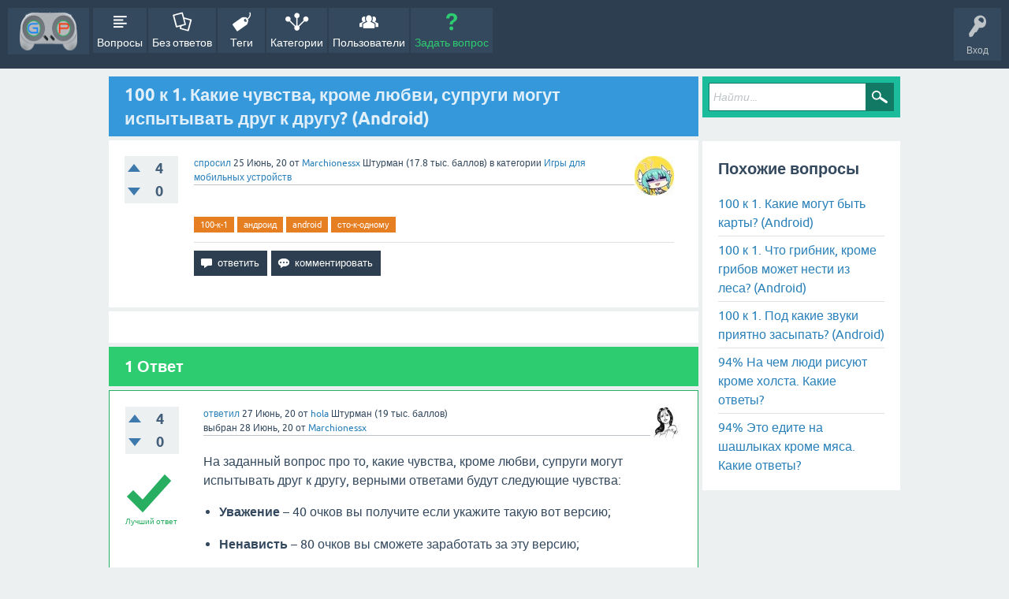

--- FILE ---
content_type: text/html; charset=utf-8
request_url: https://gamepedia.su/906/100-k-1-kakie-chuvstva-krome-lyubvi-suprugi-mogut-ispytyvat-drug-k-drugu-android
body_size: 6742
content:
<!DOCTYPE html>
<html lang="ru" itemscope itemtype="https://schema.org/QAPage">
<!-- Powered by Question2Answer - http://www.question2answer.org/ -->
<head>
<meta charset="utf-8">
<title>100 к 1. Какие чувства, кроме любви, супруги могут испытывать друг к другу? (Android) - GamePedia - Вопросы, ответы, гайды по играм!</title>
<meta name="viewport" content="width=device-width, initial-scale=1">
<meta name="keywords" content="Игры для мобильных устройств,100-к-1,андроид,android,сто-к-одному">
<style type="text/css">.sidebar-ad{position:fixed; left:0; vertical-align: top; height: 400px; width:150px;} .adcode{margin:10px;}@media only screen and (max-width: 1499px) {.sidebar-ad{display:none;}  } </style>
<style>
@font-face {
 font-family: 'Ubuntu'; font-weight: normal; font-style: normal;
 src: local('Ubuntu'),
  url('../qa-theme/SnowFlat/fonts/ubuntu-regular.woff2') format('woff2'), url('../qa-theme/SnowFlat/fonts/ubuntu-regular.woff') format('woff');
}
@font-face {
 font-family: 'Ubuntu'; font-weight: bold; font-style: normal;
 src: local('Ubuntu Bold'), local('Ubuntu-Bold'),
  url('../qa-theme/SnowFlat/fonts/ubuntu-bold.woff2') format('woff2'), url('../qa-theme/SnowFlat/fonts/ubuntu-bold.woff') format('woff');
}
@font-face {
 font-family: 'Ubuntu'; font-weight: normal; font-style: italic;
 src: local('Ubuntu Italic'), local('Ubuntu-Italic'),
  url('../qa-theme/SnowFlat/fonts/ubuntu-italic.woff2') format('woff2'), url('../qa-theme/SnowFlat/fonts/ubuntu-italic.woff') format('woff');
}
@font-face {
 font-family: 'Ubuntu'; font-weight: bold; font-style: italic;
 src: local('Ubuntu Bold Italic'), local('Ubuntu-BoldItalic'),
  url('../qa-theme/SnowFlat/fonts/ubuntu-bold-italic.woff2') format('woff2'), url('../qa-theme/SnowFlat/fonts/ubuntu-bold-italic.woff') format('woff');
}
</style>
<link rel="stylesheet" href="../qa-theme/SnowFlat/qa-styles.css?1.8.4">
<style>
.qa-nav-user { margin: 0 !important; }
@media (max-width: 979px) {
 body.qa-template-user.fixed, body[class*="qa-template-user-"].fixed { padding-top: 118px !important; }
 body.qa-template-users.fixed { padding-top: 95px !important; }
}
@media (min-width: 980px) {
 body.qa-template-users.fixed { padding-top: 105px !important;}
}
</style>
<link rel="canonical" href="https://gamepedia.su/906/100-k-1-kakie-chuvstva-krome-lyubvi-suprugi-mogut-ispytyvat-drug-k-drugu-android">
<link rel="search" type="application/opensearchdescription+xml" title="GamePedia - Вопросы, ответы, гайды по играм!" href="../opensearch.xml">
<script async src="https://pagead2.googlesyndication.com/pagead/js/adsbygoogle.js?client=ca-pub-8540063014444408"
     crossorigin="anonymous"></script>

<link rel="icon" href="https://gamepedia.su/favicon.ico" type="image/x-icon">
<link rel="shortcut icon" href="https://gamepedia.su/favicon.ico" type="image/x-icon">

<link rel="icon" href="/favicon.ico" type="image/x-icon">
<link rel="shortcut icon" href="/favicon.ico" type="image/x-icon">

<link rel="icon" href="https://gamepedia.su/images/favicon.ico" type="image/x-icon">
<link rel="shortcut icon" href="https://gamepedia.su/images/favicon.ico" type="image/x-icon">

<link rel="apple-touch-icon" sizes="180x180" href="https://gamepedia.su/apple-touch-icon.png">
<link rel="icon" type="image/png" sizes="32x32" href="https://gamepedia.su/favicon-32x32.png">
<link rel="icon" type="image/png" sizes="16x16" href="https://gamepedia.su/favicon-16x16.png">
<link rel="manifest" href="https://gamepedia.su/site.webmanifest">
<link rel="mask-icon" href="https://gamepedia.su/safari-pinned-tab.svg" color="#5bbad5">
<meta name="msapplication-TileColor" content="#da532c">
<meta name="theme-color" content="#ffffff">


<!-- Yandex.Metrika counter -->
<script type="text/javascript" >
   (function(m,e,t,r,i,k,a){m[i]=m[i]||function(){(m[i].a=m[i].a||[]).push(arguments)};
   m[i].l=1*new Date();k=e.createElement(t),a=e.getElementsByTagName(t)[0],k.async=1,k.src=r,a.parentNode.insertBefore(k,a)})
   (window, document, "script", "https://mc.yandex.ru/metrika/tag.js", "ym");

   ym(57570685, "init", {
        clickmap:true,
        trackLinks:true,
        accurateTrackBounce:true,
        webvisor:true
   });
</script>
<noscript><div><img src="https://mc.yandex.ru/watch/57570685" style="position:absolute; left:-9999px;" alt="" /></div></noscript>
<!-- /Yandex.Metrika counter -->
<meta itemprop="name" content="100 к 1. Какие чувства, кроме любви, супруги могут испытывать друг к другу? (Android)">
<script>
var qa_root = '..\/';
var qa_request = '906\/100-k-1-kakie-chuvstva-krome-lyubvi-suprugi-mogut-ispytyvat-drug-k-drugu-android';
</script>
<script src="../qa-content/jquery-3.3.1.min.js"></script>
<script src="../qa-content/qa-global.js?1.8.4"></script>
<script src="../qa-theme/SnowFlat/js/snow-core.js?1.8.4"></script>
</head>
<body
class="qa-template-question qa-theme-snowflat qa-category-16 qa-body-js-off"
>
<script>
var b = document.getElementsByTagName('body')[0];
b.className = b.className.replace('qa-body-js-off', 'qa-body-js-on');
</script>
<center>
<!-- Yandex.RTB -->
<script>window.yaContextCb=window.yaContextCb||[]</script>
<script src="https://yandex.ru/ads/system/context.js" async></script>
<!-- Yandex.RTB R-A-547405-3 -->
<div id="yandex_rtb_R-A-547405-3"></div>
<script>window.yaContextCb.push(()=>{
  Ya.Context.AdvManager.render({
    renderTo: 'yandex_rtb_R-A-547405-3',
    blockId: 'R-A-547405-3'
  })
})</script>
</center>
<div id="qam-topbar" class="clearfix">
<div class="qam-main-nav-wrapper clearfix">
<div class="sb-toggle-left qam-menu-toggle"><i class="icon-th-list"></i></div>
<div class="qam-account-items-wrapper">
<div id="qam-account-toggle" class="qam-logged-out">
<i class="icon-key qam-auth-key"></i>
<div class="qam-account-handle">Вход</div>
</div>
<div class="qam-account-items clearfix">
<form action="../login?to=906%2F100-k-1-kakie-chuvstva-krome-lyubvi-suprugi-mogut-ispytyvat-drug-k-drugu-android" method="post">
<input type="text" name="emailhandle" dir="auto" placeholder="Имя пользователя или адрес электронной почты">
<input type="password" name="password" dir="auto" placeholder="Пароль">
<div><input type="checkbox" name="remember" id="qam-rememberme" value="1">
<label for="qam-rememberme">Запомнить</label></div>
<input type="hidden" name="code" value="0-1769193237-2c513871db2defc1e5fbd19edd6766a3f1dd6db4">
<input type="submit" value="Вход" class="qa-form-tall-button qa-form-tall-button-login" name="dologin">
</form>
<div class="qa-nav-user">
<ul class="qa-nav-user-list">
<li class="qa-nav-user-item qa-nav-user-register">
<a href="../register?to=906%2F100-k-1-kakie-chuvstva-krome-lyubvi-suprugi-mogut-ispytyvat-drug-k-drugu-android" class="qa-nav-user-link">Регистрация</a>
</li>
</ul>
<div class="qa-nav-user-clear">
</div>
</div>
</div> <!-- END qam-account-items -->
</div> <!-- END qam-account-items-wrapper -->
<div class="qa-logo">
<a href="../" class="qa-logo-link" title="GamePedia - Вопросы, ответы, гайды по играм!"><img src="..//images/GamePedia(shapka).png" width="100" height="77" alt="GamePedia - Вопросы, ответы, гайды по играм!"></a>
</div>
<div class="qa-nav-main">
<ul class="qa-nav-main-list">
<li class="qa-nav-main-item qa-nav-main-questions">
<a href="../questions" class="qa-nav-main-link">Вопросы</a>
</li>
<li class="qa-nav-main-item qa-nav-main-unanswered">
<a href="../unanswered" class="qa-nav-main-link">Без ответов</a>
</li>
<li class="qa-nav-main-item qa-nav-main-tag">
<a href="../tags" class="qa-nav-main-link">Теги</a>
</li>
<li class="qa-nav-main-item qa-nav-main-categories">
<a href="../categories" class="qa-nav-main-link">Категории</a>
</li>
<li class="qa-nav-main-item qa-nav-main-user">
<a href="../users" class="qa-nav-main-link">Пользователи</a>
</li>
<li class="qa-nav-main-item qa-nav-main-ask">
<a href="../ask?cat=16" class="qa-nav-main-link">Задать вопрос</a>
</li>
</ul>
<div class="qa-nav-main-clear">
</div>
</div>
</div> <!-- END qam-main-nav-wrapper -->
</div> <!-- END qam-topbar -->
<div class="qam-ask-search-box"><div class="qam-ask-mobile"><a href="../ask" class="turquoise">Задать вопрос</a></div><div class="qam-search-mobile turquoise" id="qam-search-mobile"></div></div>
<div class="qam-search turquoise the-top" id="the-top-search">
<div class="qa-search">
<form method="get" action="../search">
<input type="text" placeholder="Найти..." name="q" value="" class="qa-search-field">
<input type="submit" value="Найти" class="qa-search-button">
</form>
</div>
</div>
<div class="qa-body-wrapper" itemprop="mainEntity" itemscope itemtype="https://schema.org/Question">
<div class="qa-main-wrapper">
<div class="qa-main">
<div class="qa-main-heading">
<h1>
<a href="../906/100-k-1-kakie-chuvstva-krome-lyubvi-suprugi-mogut-ispytyvat-drug-k-drugu-android">
<span itemprop="name">100 к 1. Какие чувства, кроме любви, супруги могут испытывать друг к другу? (Android)</span>
</a>
</h1>
</div>
<div class="qa-part-q-view">
<div class="qa-q-view" id="q906">
<form method="post" action="../906/100-k-1-kakie-chuvstva-krome-lyubvi-suprugi-mogut-ispytyvat-drug-k-drugu-android">
<div class="qa-q-view-stats">
<div class="qa-voting qa-voting-updown" id="voting_906">
<div class="qa-vote-buttons qa-vote-buttons-updown">
<input title="Нажмите, чтобы проголосовать ЗА" name="vote_906_1_q906" onclick="return qa_vote_click(this);" type="submit" value="+" class="qa-vote-first-button qa-vote-up-button"> 
<input title="Нажмите, чтобы проголосовать против" name="vote_906_-1_q906" onclick="return qa_vote_click(this);" type="submit" value="&ndash;" class="qa-vote-second-button qa-vote-down-button"> 
</div>
<div class="qa-vote-count qa-vote-count-updown">
<span class="qa-upvote-count">
<span class="qa-upvote-count-data">4</span><span class="qa-upvote-count-pad"> интересует <meta itemprop="upvoteCount" content="4"></span>
</span>
<span class="qa-downvote-count">
<span class="qa-downvote-count-data">0</span><span class="qa-downvote-count-pad"> не интересует</span>
</span>
</div>
<div class="qa-vote-clear">
</div>
</div>
</div>
<input name="code" type="hidden" value="0-1769193237-4efd78f4147b5a63a4947597086f5a8dc2345ee7">
</form>
<div class="qa-q-view-main">
<form method="post" action="../906/100-k-1-kakie-chuvstva-krome-lyubvi-suprugi-mogut-ispytyvat-drug-k-drugu-android">
<span class="qa-q-view-avatar-meta">
<span class="qa-q-view-avatar">
<a href="../user/Marchionessx" class="qa-avatar-link"><img src="../?qa=image&amp;qa_blobid=7975326078508527007&amp;qa_size=50" width="50" height="50" class="qa-avatar-image" alt=""></a>
</span>
<span class="qa-q-view-meta">
<a href="../906/100-k-1-kakie-chuvstva-krome-lyubvi-suprugi-mogut-ispytyvat-drug-k-drugu-android" class="qa-q-view-what" itemprop="url">спросил</a>
<span class="qa-q-view-when">
<span class="qa-q-view-when-data"><time itemprop="dateCreated" datetime="2020-06-25T20:38:43+0000" title="2020-06-25T20:38:43+0000">25 Июнь, 20</time></span>
</span>
<span class="qa-q-view-who">
<span class="qa-q-view-who-pad">от </span>
<span class="qa-q-view-who-data"><span itemprop="author" itemscope itemtype="https://schema.org/Person"><a href="../user/Marchionessx" class="qa-user-link" itemprop="url"><span itemprop="name">Marchionessx</span></a></span></span>
<span class="qa-q-view-who-title">Штурман</span>
<span class="qa-q-view-who-points">
<span class="qa-q-view-who-points-pad">(</span><span class="qa-q-view-who-points-data">17.8 тыс.</span><span class="qa-q-view-who-points-pad"> баллов)</span>
</span>
</span>
<span class="qa-q-view-where">
<span class="qa-q-view-where-pad">в категории </span><span class="qa-q-view-where-data"><a href="../Mobile+games" class="qa-category-link">Игры для мобильных устройств</a></span>
</span>
</span>
</span>
<div class="qa-q-view-content qa-post-content">
<a name="906"></a><div itemprop="text"></div>
</div>
<div class="qa-q-view-tags">
<ul class="qa-q-view-tag-list">
<li class="qa-q-view-tag-item"><!DOCTYPE html PUBLIC "-//W3C//DTD HTML 4.0 Transitional//EN" "http://www.w3.org/TR/REC-html40/loose.dtd">
<html><body><a href="../tag/100-%D0%BA-1" rel="tag" class="qa-tag-link">100-&#1082;-1</a></body></html>
</li>
<li class="qa-q-view-tag-item"><!DOCTYPE html PUBLIC "-//W3C//DTD HTML 4.0 Transitional//EN" "http://www.w3.org/TR/REC-html40/loose.dtd">
<html><body><a href="../tag/%D0%B0%D0%BD%D0%B4%D1%80%D0%BE%D0%B8%D0%B4" rel="tag" class="qa-tag-link">&#1072;&#1085;&#1076;&#1088;&#1086;&#1080;&#1076;</a></body></html>
</li>
<li class="qa-q-view-tag-item"><!DOCTYPE html PUBLIC "-//W3C//DTD HTML 4.0 Transitional//EN" "http://www.w3.org/TR/REC-html40/loose.dtd">
<html><body><a href="../tag/Android" rel="tag" class="qa-tag-link">android</a></body></html>
</li>
<li class="qa-q-view-tag-item"><!DOCTYPE html PUBLIC "-//W3C//DTD HTML 4.0 Transitional//EN" "http://www.w3.org/TR/REC-html40/loose.dtd">
<html><body><a href="../tag/%D1%81%D1%82%D0%BE-%D0%BA-%D0%BE%D0%B4%D0%BD%D0%BE%D0%BC%D1%83" rel="tag" class="qa-tag-link">&#1089;&#1090;&#1086;-&#1082;-&#1086;&#1076;&#1085;&#1086;&#1084;&#1091;</a></body></html>
</li>
</ul>
</div>
<div class="qa-q-view-buttons">
<input name="q_doanswer" id="q_doanswer" onclick="return qa_toggle_element('anew')" value="ответить" title="Ответ на вопрос" type="submit" class="qa-form-light-button qa-form-light-button-answer">
<input name="q_docomment" onclick="return qa_toggle_element('c906')" value="комментировать" title="Добавить комментарий к вопросу" type="submit" class="qa-form-light-button qa-form-light-button-comment">
</div>
<input name="code" type="hidden" value="0-1769193237-f757247aa9bdc6c1d97ae1a862f71cca25b53a77">
<input name="qa_click" type="hidden" value="">
</form>
<div class="qa-q-view-c-list" style="display:none;" id="c906_list">
</div> <!-- END qa-c-list -->
<div class="qa-c-form" id="c906" style="display:none;">
<h2>Пожалуйста, <a href="../login?to=906%2F100-k-1-kakie-chuvstva-krome-lyubvi-suprugi-mogut-ispytyvat-drug-k-drugu-android">войдите</a> или <a href="../register?to=906%2F100-k-1-kakie-chuvstva-krome-lyubvi-suprugi-mogut-ispytyvat-drug-k-drugu-android">зарегистрируйтесь</a> что бы добавить комментарий.</h2>
</div> <!-- END qa-c-form -->
</div> <!-- END qa-q-view-main -->
<div class="qa-q-view-clear">
</div>
</div> <!-- END qa-q-view -->
</div>
<div class="qa-part-a-form">
<div class="qa-a-form" id="anew" style="display:none;">
<h2>Пожалуйста, <a href="../login?to=906%2F100-k-1-kakie-chuvstva-krome-lyubvi-suprugi-mogut-ispytyvat-drug-k-drugu-android">войдите</a> или <a href="../register?to=906%2F100-k-1-kakie-chuvstva-krome-lyubvi-suprugi-mogut-ispytyvat-drug-k-drugu-android">зарегистрируйтесь</a> чтобы ответить на этот вопрос.</h2>
</div> <!-- END qa-a-form -->
</div>
<div class="qa-part-a-list">
<h2 id="a_list_title"><span itemprop="answerCount">1</span> Ответ</h2>
<div class="qa-a-list" id="a_list">
<div class="qa-a-list-item  qa-a-list-item-selected" id="a922" itemprop="suggestedAnswer acceptedAnswer" itemscope itemtype="https://schema.org/Answer">
<form method="post" action="../906/100-k-1-kakie-chuvstva-krome-lyubvi-suprugi-mogut-ispytyvat-drug-k-drugu-android">
<div class="qa-voting qa-voting-updown" id="voting_922">
<div class="qa-vote-buttons qa-vote-buttons-updown">
<input title="Нажмите, чтобы проголосовать ЗА" name="vote_922_1_a922" onclick="return qa_vote_click(this);" type="submit" value="+" class="qa-vote-first-button qa-vote-up-button"> 
<input title="Нажмите, чтобы проголосовать против" name="vote_922_-1_a922" onclick="return qa_vote_click(this);" type="submit" value="&ndash;" class="qa-vote-second-button qa-vote-down-button"> 
</div>
<div class="qa-vote-count qa-vote-count-updown">
<span class="qa-upvote-count">
<span class="qa-upvote-count-data">4</span><span class="qa-upvote-count-pad"> интересует <meta itemprop="upvoteCount" content="4"></span>
</span>
<span class="qa-downvote-count">
<span class="qa-downvote-count-data">0</span><span class="qa-downvote-count-pad"> не интересует</span>
</span>
</div>
<div class="qa-vote-clear">
</div>
</div>
<input name="code" type="hidden" value="0-1769193237-4efd78f4147b5a63a4947597086f5a8dc2345ee7">
</form>
<div class="qa-a-item-main">
<form method="post" action="../906/100-k-1-kakie-chuvstva-krome-lyubvi-suprugi-mogut-ispytyvat-drug-k-drugu-android">
<span class="qa-a-item-avatar-meta">
<span class="qa-a-item-avatar">
<a href="../user/hola" class="qa-avatar-link"><img src="../?qa=image&amp;qa_blobid=16552626147117918974&amp;qa_size=40" width="40" height="40" class="qa-avatar-image" alt=""></a>
</span>
<span class="qa-a-item-meta">
<a href="../906/100-k-1-kakie-chuvstva-krome-lyubvi-suprugi-mogut-ispytyvat-drug-k-drugu-android?show=922#a922" class="qa-a-item-what" itemprop="url">ответил</a>
<span class="qa-a-item-when">
<span class="qa-a-item-when-data"><time itemprop="dateCreated" datetime="2020-06-27T14:27:29+0000" title="2020-06-27T14:27:29+0000">27 Июнь, 20</time></span>
</span>
<span class="qa-a-item-who">
<span class="qa-a-item-who-pad">от </span>
<span class="qa-a-item-who-data"><span itemprop="author" itemscope itemtype="https://schema.org/Person"><a href="../user/hola" class="qa-user-link" itemprop="url"><span itemprop="name">hola</span></a></span></span>
<span class="qa-a-item-who-title">Штурман</span>
<span class="qa-a-item-who-points">
<span class="qa-a-item-who-points-pad">(</span><span class="qa-a-item-who-points-data">19 тыс.</span><span class="qa-a-item-who-points-pad"> баллов)</span>
</span>
</span>
<br>
<span class="qa-a-item-what">выбран</span>
<span class="qa-a-item-when">
<span class="qa-a-item-when-data"><time itemprop="dateModified" datetime="2020-06-27T22:06:56+0000" title="2020-06-27T22:06:56+0000">28 Июнь, 20</time></span>
</span>
<span class="qa-a-item-who">
<span class="qa-a-item-who-pad">от </span><span class="qa-a-item-who-data"><span itemprop="author" itemscope itemtype="https://schema.org/Person"><a href="../user/Marchionessx" class="qa-user-link" itemprop="url"><span itemprop="name">Marchionessx</span></a></span></span>
</span>
</span>
</span>
<div class="qa-a-item-selected">
<div class="qa-a-selection">
<div class="qa-a-selected">&nbsp;</div>
<div class="qa-a-selected-text">Лучший ответ</div>
</div>
<div class="qa-a-item-content qa-post-content">
<a name="922"></a><div itemprop="text">

<p>На заданный вопрос про то, какие чувства, кроме любви, супруги могут испытывать друг к другу, верными ответами будут следующие чувства:</p>

<ul>

<li>

<p><strong>Уважение</strong> –&nbsp;40&nbsp;очков вы получите если укажите&nbsp;такую вот версию;</p></li>

<li>

<p><strong>Ненависть</strong> –&nbsp;80&nbsp;очков вы сможете заработать за эту версию;</p></li>

<li>

<p><strong>Нежность</strong> –&nbsp;120&nbsp;очков вы заработаете, если укажите эту&nbsp;версию;</p></li>

<li>

<p><strong>Страсть</strong> – 160&nbsp;очков вы получите&nbsp;если укажите этот вариант;</p></li>

<li>

<p><strong>Привязанность</strong> –&nbsp;200&nbsp;очков заработаете при помощи этого варианта;</p></li>

<li>

<p><strong>Ревность</strong> –&nbsp;240&nbsp;очков вы получите&nbsp;за такую вот версию;</p></li>

<li>

<p><strong>Дружба</strong> – 280&nbsp;очков заработаете при помощи&nbsp;этой версии;</p></li>

<li>

<p><strong>Доверие</strong> – 320&nbsp;очков вы получите&nbsp;за такую версию.</p></li></ul>

<p>Можно испытывать множество самых разных чувств. Все зависит от отношений в семье и есть ли эта семья на самом деле. Кто-то живет вместе потому что просто не могут друг без друга, будь то привязанность или же страсть, другие живут в ненависти, но просто не могут разойтись потому что нет такой возможности.</p>

<p style="text-align:center"><img alt="" src="https://gamepedia.su/?qa=blob&amp;qa_blobid=2461491593765855675" style="height:600px; width:600px"></p></div>
</div>
</div>
<div class="qa-a-item-buttons">
<input name="a922_dofollow" value="задать связанный вопрос" title="Задать связанный вопрос к этому ответу" type="submit" class="qa-form-light-button qa-form-light-button-follow">
<input name="a922_docomment" onclick="return qa_toggle_element('c922')" value="комментировать" title="Добавить комментарий к этому вопросу" type="submit" class="qa-form-light-button qa-form-light-button-comment">
</div>
<input name="code" type="hidden" value="0-1769193237-6ae569e90eaf9f9b3468a95506bbb6c28748541b">
<input name="qa_click" type="hidden" value="">
</form>
<div class="qa-a-item-c-list" style="display:none;" id="c922_list">
</div> <!-- END qa-c-list -->
<div class="qa-c-form" id="c922" style="display:none;">
<h2>Пожалуйста, <a href="../login?to=906%2F100-k-1-kakie-chuvstva-krome-lyubvi-suprugi-mogut-ispytyvat-drug-k-drugu-android">войдите</a> или <a href="../register?to=906%2F100-k-1-kakie-chuvstva-krome-lyubvi-suprugi-mogut-ispytyvat-drug-k-drugu-android">зарегистрируйтесь</a> что бы добавить комментарий.</h2>
</div> <!-- END qa-c-form -->
</div> <!-- END qa-a-item-main -->
<div class="qa-a-item-clear">
</div>
</div> <!-- END qa-a-list-item -->
</div> <!-- END qa-a-list -->
</div>
</div> <!-- END qa-main -->
<div id="qam-sidepanel-toggle"><i class="icon-left-open-big"></i></div>
<div class="qa-sidepanel" id="qam-sidepanel-mobile">
<div class="qam-search turquoise ">
<div class="qa-search">
<form method="get" action="../search">
<input type="text" placeholder="Найти..." name="q" value="" class="qa-search-field">
<input type="submit" value="Найти" class="qa-search-button">
</form>
</div>
</div>
<div class="qa-sidebar wet-asphalt">
<!-- Yandex.RTB -->
<script>window.yaContextCb=window.yaContextCb||[]</script>
<script src="https://yandex.ru/ads/system/context.js" async></script>
<!-- Yandex.RTB R-A-547405-1 -->
<div id="yandex_rtb_R-A-547405-1"></div>
<script>window.yaContextCb.push(()=>{
  Ya.Context.AdvManager.render({
    renderTo: 'yandex_rtb_R-A-547405-1',
    blockId: 'R-A-547405-1'
  })
})</script>
</div> <!-- qa-sidebar -->
<div class="qa-widgets-side qa-widgets-side-high">
<div class="qa-widget-side qa-widget-side-high">
<div class="qa-related-qs">
<h2 style="margin-top:0; padding-top:0;">
Похожие вопросы
</h2>
<ul class="qa-related-q-list">
<li class="qa-related-q-item"><a href="../983/100-k-1-kakie-mogut-byt-karty-android">100 к 1. Какие могут быть карты? (Android)</a></li>
<li class="qa-related-q-item"><a href="../1011/100-k-1-chto-gribnik-krome-gribov-mozhet-nesti-iz-lesa-android">100 к 1. Что грибник, кроме грибов может нести из леса? (Android)</a></li>
<li class="qa-related-q-item"><a href="../892/100-k-1-pod-kakie-zvuki-priyatno-zasypat-android">100 к 1. Под какие звуки приятно засыпать? (Android)</a></li>
<li class="qa-related-q-item"><a href="../1339/94-na-chem-lyudi-risuyut-krome-holsta-kakie-otvety">94% На чем люди рисуют кроме холста. Какие ответы?</a></li>
<li class="qa-related-q-item"><a href="../1171/94-eto-edite-na-shashlykah-krome-myasa-kakie-otvety">94% Это едите на шашлыках кроме мяса. Какие ответы?</a></li>
</ul>
</div>
</div>
</div>
<!-- Yandex.RTB -->
<script>window.yaContextCb=window.yaContextCb||[]</script>
<script src="https://yandex.ru/ads/system/context.js" async></script>
<center>
<!-- Yandex.RTB R-A-547405-5 -->
<div id="yandex_rtb_R-A-547405-5"></div>
<script>window.yaContextCb.push(()=>{
  Ya.Context.AdvManager.render({
    renderTo: 'yandex_rtb_R-A-547405-5',
    blockId: 'R-A-547405-5'
  })
})</script>
</center>
</div> <!-- qa-sidepanel -->
</div> <!-- END main-wrapper -->
</div> <!-- END body-wrapper -->
<div class="qam-footer-box">
<div class="qam-footer-row">
</div> <!-- END qam-footer-row -->
<div class="qa-footer">
<div class="qa-nav-footer">
<ul class="qa-nav-footer-list">
<li class="qa-nav-footer-item qa-nav-footer-feedback">
<a href="../feedback" class="qa-nav-footer-link">Обратная связь</a>
</li>
<li class="qa-nav-footer-item qa-nav-footer-custom-1">
<a href="../sitemap.xml" class="qa-nav-footer-link" target="_blank">XML Sitemap</a>
</li>
<li class="qa-nav-footer-item qa-nav-footer-about the site">
<a href="../about+the+site" class="qa-nav-footer-link">О сайте</a>
</li>
<li class="qa-nav-footer-item qa-nav-footer-rules">
<a href="../rules" class="qa-nav-footer-link">Правила</a>
</li>
</ul>
<div class="qa-nav-footer-clear">
</div>
</div>
<div class="qa-attribution">
 <a href=""></a>
</div>
<div class="qa-attribution">
Powered by <a href="http://www.question2answer.org/">Question2Answer</a>
</div>
<div class="qa-footer-clear">
</div>
</div> <!-- END qa-footer -->
</div> <!-- END qam-footer-box -->
<!--LiveInternet counter--><script type="text/javascript">
document.write('<a href="//www.liveinternet.ru/click" '+
'target="_blank"><img src="//counter.yadro.ru/hit?t26.1;r'+
escape(document.referrer)+((typeof(screen)=='undefined')?'':
';s'+screen.width+'*'+screen.height+'*'+(screen.colorDepth?
screen.colorDepth:screen.pixelDepth))+';u'+escape(document.URL)+
';h'+escape(document.title.substring(0,150))+';'+Math.random()+
'" alt="" title="LiveInternet: показано число посетителей за'+
' сегодня" '+
'border="0" width="88" height="15"><\/a>')
</script><!--/LiveInternet-->
<div style="position:absolute;overflow:hidden;clip:rect(0 0 0 0);height:0;width:0;margin:0;padding:0;border:0;">
<span id="qa-waiting-template" class="qa-waiting">...</span>
</div>
</body>
<!-- Powered by Question2Answer - http://www.question2answer.org/ -->
</html>


--- FILE ---
content_type: text/html; charset=utf-8
request_url: https://www.google.com/recaptcha/api2/aframe
body_size: 268
content:
<!DOCTYPE HTML><html><head><meta http-equiv="content-type" content="text/html; charset=UTF-8"></head><body><script nonce="mb8QmIsveVlXUR54xkCRmA">/** Anti-fraud and anti-abuse applications only. See google.com/recaptcha */ try{var clients={'sodar':'https://pagead2.googlesyndication.com/pagead/sodar?'};window.addEventListener("message",function(a){try{if(a.source===window.parent){var b=JSON.parse(a.data);var c=clients[b['id']];if(c){var d=document.createElement('img');d.src=c+b['params']+'&rc='+(localStorage.getItem("rc::a")?sessionStorage.getItem("rc::b"):"");window.document.body.appendChild(d);sessionStorage.setItem("rc::e",parseInt(sessionStorage.getItem("rc::e")||0)+1);localStorage.setItem("rc::h",'1769193240077');}}}catch(b){}});window.parent.postMessage("_grecaptcha_ready", "*");}catch(b){}</script></body></html>